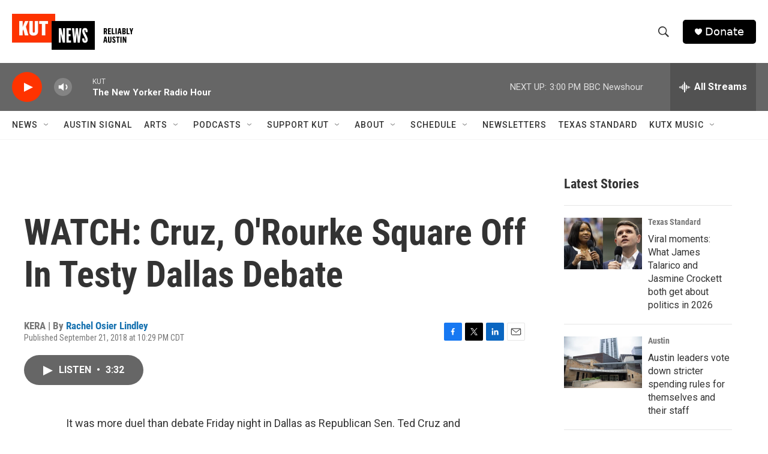

--- FILE ---
content_type: text/html; charset=utf-8
request_url: https://www.google.com/recaptcha/api2/aframe
body_size: 267
content:
<!DOCTYPE HTML><html><head><meta http-equiv="content-type" content="text/html; charset=UTF-8"></head><body><script nonce="nyF1whPutqzaZib9PPp99A">/** Anti-fraud and anti-abuse applications only. See google.com/recaptcha */ try{var clients={'sodar':'https://pagead2.googlesyndication.com/pagead/sodar?'};window.addEventListener("message",function(a){try{if(a.source===window.parent){var b=JSON.parse(a.data);var c=clients[b['id']];if(c){var d=document.createElement('img');d.src=c+b['params']+'&rc='+(localStorage.getItem("rc::a")?sessionStorage.getItem("rc::b"):"");window.document.body.appendChild(d);sessionStorage.setItem("rc::e",parseInt(sessionStorage.getItem("rc::e")||0)+1);localStorage.setItem("rc::h",'1769287542640');}}}catch(b){}});window.parent.postMessage("_grecaptcha_ready", "*");}catch(b){}</script></body></html>